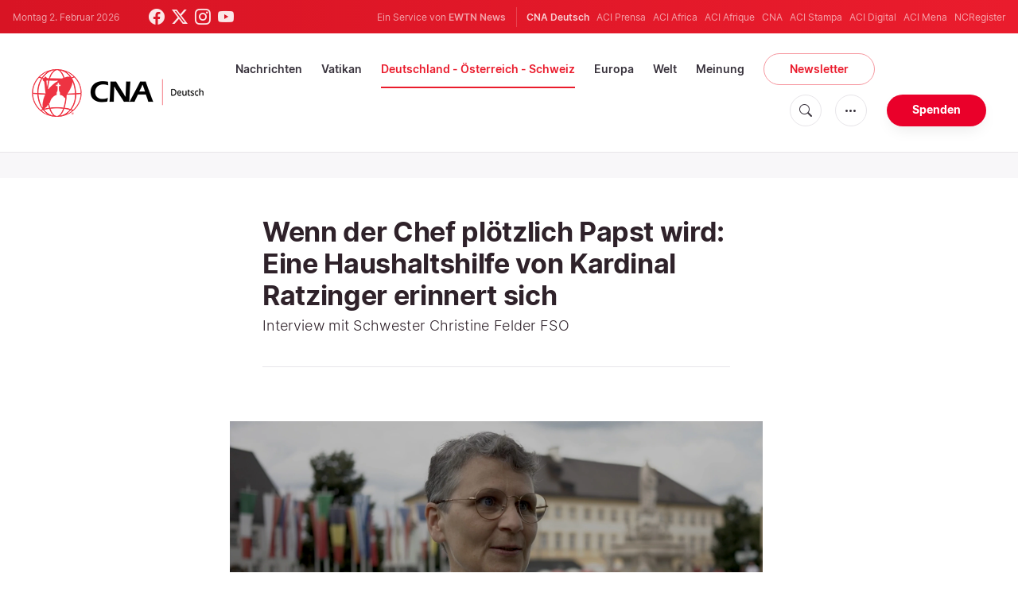

--- FILE ---
content_type: text/html; charset=utf-8
request_url: https://www.google.com/recaptcha/api2/aframe
body_size: 249
content:
<!DOCTYPE HTML><html><head><meta http-equiv="content-type" content="text/html; charset=UTF-8"></head><body><script nonce="1VvjeMK0BfQcSDLIaX2ugA">/** Anti-fraud and anti-abuse applications only. See google.com/recaptcha */ try{var clients={'sodar':'https://pagead2.googlesyndication.com/pagead/sodar?'};window.addEventListener("message",function(a){try{if(a.source===window.parent){var b=JSON.parse(a.data);var c=clients[b['id']];if(c){var d=document.createElement('img');d.src=c+b['params']+'&rc='+(localStorage.getItem("rc::a")?sessionStorage.getItem("rc::b"):"");window.document.body.appendChild(d);sessionStorage.setItem("rc::e",parseInt(sessionStorage.getItem("rc::e")||0)+1);localStorage.setItem("rc::h",'1770055721953');}}}catch(b){}});window.parent.postMessage("_grecaptcha_ready", "*");}catch(b){}</script></body></html>